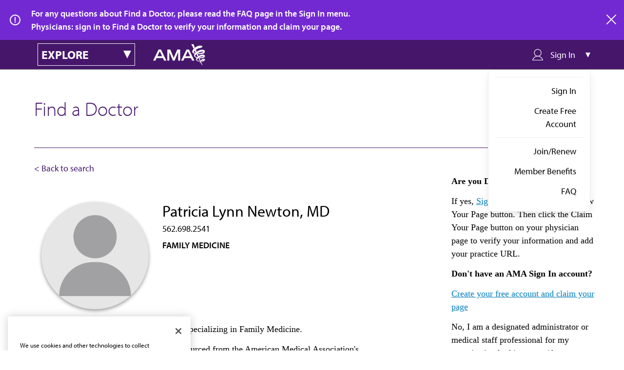

--- FILE ---
content_type: application/javascript
request_url: https://api.ipify.org/?format=jsonp&callback=getIp
body_size: -49
content:
getIp({"ip":"3.18.101.144"});